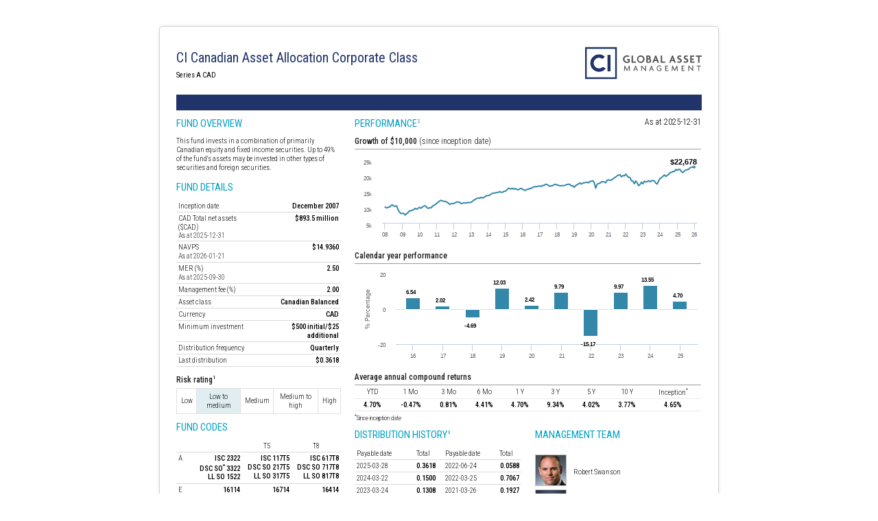

--- FILE ---
content_type: text/html; charset=UTF-8
request_url: https://funds.cifinancial.com/en/create-html-for-pdf.html?series_id=152
body_size: 6665
content:
<!DOCTYPE html>
<html>

    <head>
        <script type="text/javascript" src="/ruxitagentjs_ICA7NVfqrux_10327251022105625.js" data-dtconfig="rid=RID_483593378|rpid=-1555742620|domain=cifinancial.com|reportUrl=/rb_bf91527pun|app=b38045ab6caf229b|cuc=lmxbe0xk|owasp=1|mel=100000|expw=1|featureHash=ICA7NVfqrux|dpvc=1|lastModification=1765201819925|tp=500,50,0|rdnt=1|uxrgce=1|srbbv=2|agentUri=/ruxitagentjs_ICA7NVfqrux_10327251022105625.js"></script><link href="https://fonts.googleapis.com/css?family=BenchNine:300|Roboto+Condensed:300,400,500" rel="stylesheet">
<link href="https://fonts.googleapis.com/css?family=EB+Garamond:400,700&amp;display=swap" rel="stylesheet">
<link href="/css/pdf.css" rel="stylesheet">
<script src="/js/jquery/jquery-1.11.1.min.js"></script>
<script src="/js/jquery/jquery-migrate-1.2.1.min.js"></script>        <meta http-equiv="Content-Type" content="text/html; charset=utf-8"/>
        <title>CI Canadian Asset Allocation Corporate Class A CAD</title>
    </head>
    <body>

                    

<style type="text/css">
    @page{
        width: 900px;
        height:900px;
        prince-shrink-to-fit: auto;
        margin:0 auto;
        padding:0px;

    }

</style>
<div class="book">
    <div class="page">
        <div class="subpage">
            <div class="row">
                
<div class="logo pull-right" style="width:170px; height:54px;">
    <img  alt="CI Global Asset Management" title="CI Global Asset Management" width="170px" height="54px" src="/img/ci_logo_blue_trusted_stacked-en.svg" border="0" align="right">

</div><div class="fundName">
    <h1>CI Canadian Asset Allocation Corporate Class</h1>




            <span class="fund-class" short-label-name="">

                            Series A CAD
            
        </span>

            

</div>
<div style="width:100%;float:left;padding-bottom:10pt;">
</div>
            </div>
            <div class="asof-date"><span>&nbsp;</span></div>
            <!-- left column starts here -->

            <div style="float:left; max-width: 250px;min-height:840px;" class="col-small padding-right-10 ">
                
<h2> Fund overview</h2>
<p class="pdf_overview en">
    This fund invests in a combination of primarily Canadian equity and fixed income securities. Up to 49% of the fund's assets may be invested in other types of securities and foreign securities.
</p>
<h3>
     Fund details 

</h3>
<table class="QF-Left" cellpadding="0" cellspacing="0">

    <thead>
    <tr style="line-height:0px;visibility: hidden;">
        <th>description of element</th><th>element value</th>
    </tr>
    </thead>
    <tbody>


        <tr>
        <td class="QF-title" valign="top">
            Inception date
        </td>
        <td class="QF-data" valign="top">
            December 2007
        </td>
    </tr>
                      <tr>
                      <td class="QF-title" valign="top">
              CAD
                              Total net assets ($CAD)
                            <div
                class="top10-date">   As at 2025-12-31</div>
            </td>
                    <td class="QF-data" valign="top">
            $893.5&nbsp;million
          </td>
        </tr>
              
        <tr>
            <td class="QF-title all-caps" valign="top">
                NAVPS
                                <span class="top10-date" style="text-align:left; ">
                    <br/>
                    As at 2026-01-21
                </span>
                            </td>
            <td class="QF-data" valign="top"><span class="f_codes">
                            $14.9360</span><span class="f_codes"></span>

            </td>
        </tr>
        
    <tr>
        <td class="QF-title all-caps" valign="top">
             MER (%)
                                                <span class="top10-date" style="text-align:left; ">  <br/> As at 2025-09-30</span>                                    </td>
        <td class="QF-data" valign="top">
                            2.50
                    </td>
    </tr>
    

            <tr>
            <td class="QF-title" valign="top">
                Management fee (%)
            </td>
            <td class="QF-data" valign="top">
                2.00
            </td>
        </tr>
                    <tr>
            <td class="QF-title" valign="top">
                Asset class
            </td>
            <td class="QF-data" valign="top">
                Canadian Balanced
            </td>
        </tr>
        <tr>
        <td class="QF-title" valign="top">
            Currency
        </td>
        <td class="QF-data" valign="top">
            CAD
        </td>
    </tr>
            <tr>
            <td class="QF-title" valign="top">
                Minimum investment
            </td>
            <td class="QF-data" valign="top">
                $500 initial/$25 additional
            </td>
        </tr>
    
    
    
    
    
    
                    <tr>
            <td class="QF-title" valign="top">
                Distribution frequency
            </td>
            <td class="QF-data" valign="top">
                Quarterly
            </td>
        </tr>
                <tr>
            <td class="QF-title" valign="top">
                Last distribution
            </td>
            <td class="QF-data" valign="top">
                $0.3618
            </td>
        </tr>
            </tbody>
</table>

                                                                            <h4>Risk rating<sup>1</sup></h4>

                    <div class="risk">

                        <ul>
                                                                                                <li
                                             >
                                        Low
                                    </li>
                                                                    <li
                                                                                            class="risk_pointer"
                                             >
                                        Low to medium
                                    </li>
                                                                    <li
                                             >
                                        Medium
                                    </li>
                                                                    <li
                                             >
                                        Medium to high
                                    </li>
                                                                    <li
                                             >
                                        High
                                    </li>
                                                                                    </ul>

                    </div>
                                                                              <div style="max-height:390px;overflow: hidden;">
    <h3>FUND CODES</h3>
    <table id="pdf_monthly" class="QF-Left" cellpadding="0" cellspacing="0">
      <thead>
      <tr >
        <th class="QF-title-fund-code"></th>
        <th class="QF-data-fund-codes"></th>
                  <th class="QF-title-fund-code">T5</th>
                  <th class="QF-title-fund-code">T8</th>
              </tr>
      </thead>
      <tbody>
              <tr>
          <td class="QF-title-fund-code" valign="top" >
            A
          </td>
          <td class="QF-data-fund-codes" valign="top" >
            ISC 2322<br/> DSC SO<sup>*</sup> 3322<br/> LL SO 1522
          </td>
                      <td class="QF-data-fund-codes" valign="top" >
              ISC 117T5<br/> DSC SO 217T5<br/> LL SO 317T5
            </td>
                      <td class="QF-data-fund-codes" valign="top" >
              ISC 617T8<br/> DSC SO 717T8<br/> LL SO 817T8
            </td>
          
        </tr>
              <tr>
          <td class="QF-title-fund-code" valign="top" >
            E
          </td>
          <td class="QF-data-fund-codes" valign="top" >
            16114
          </td>
                      <td class="QF-data-fund-codes" valign="top" >
              16714
            </td>
                      <td class="QF-data-fund-codes" valign="top" >
              16414
            </td>
          
        </tr>
              <tr>
          <td class="QF-title-fund-code" valign="top" >
            EF
          </td>
          <td class="QF-data-fund-codes" valign="top" >
            15114
          </td>
                      <td class="QF-data-fund-codes" valign="top" >
              15714
            </td>
                      <td class="QF-data-fund-codes" valign="top" >
              15414
            </td>
          
        </tr>
              <tr>
          <td class="QF-title-fund-code" valign="top" >
            F
          </td>
          <td class="QF-data-fund-codes" valign="top" >
            4322
          </td>
                      <td class="QF-data-fund-codes" valign="top" >
              417T5
            </td>
                      <td class="QF-data-fund-codes" valign="top" >
              917T8
            </td>
          
        </tr>
              <tr>
          <td class="QF-title-fund-code" valign="top" >
            I
          </td>
          <td class="QF-data-fund-codes" valign="top" >
            5322
          </td>
                      <td class="QF-data-fund-codes" valign="top" >
              517T5
            </td>
                      <td class="QF-data-fund-codes" valign="top" >
              017T8
            </td>
          
        </tr>
              <tr>
          <td class="QF-title-fund-code" valign="top" >
            O
          </td>
          <td class="QF-data-fund-codes" valign="top" >
            18114
          </td>
                      <td class="QF-data-fund-codes" valign="top" >
              18714
            </td>
                      <td class="QF-data-fund-codes" valign="top" >
              18414
            </td>
          
        </tr>
              <tr>
          <td class="QF-title-fund-code" valign="top" >
            P
          </td>
          <td class="QF-data-fund-codes" valign="top" >
            90004
          </td>
                      <td class="QF-data-fund-codes" valign="top" >
              90504
            </td>
                      <td class="QF-data-fund-codes" valign="top" >
              90804
            </td>
          
        </tr>
            </tbody>
    </table>
  </div>
            <sup>*</sup>No new purchases directly into switch only funds.<br/>

                                                    </div><!-- left column ends here-->

            <!-- right column starts here-->


            <div style="float:left; width: 515px;" class="col-big  padding-left-10">
                                                <h3>
    Performance<sup>2</sup>
          <span class="as-at-date">
        As at 2025-12-31
    </span>
    </h3>
    <h4 class="has-bottom-border">Growth of $10,000  <span style="font-weight: 300; text-transform: lowercase">(Since inception date)</span></h4>
     <img alt="growth of 10k graph"  src="/shared_assets/images/pf_growth_152_en.svg">
                 <h4 class="has-bottom-border ">Calendar year performance</h4>
        <img   alt="annual performance graph" src="/shared_assets/images/pf_annual_152_en.svg">
        
                    <h4 class="has-bottom-border margin-bottom-0">average annual compound returns</h4>
        <table border="0" cellpadding="2" width="100%" class="centerred" id="compoud-table">
            <tbody>
            <tr>
                <th scope="col">YTD</th>
                <th scope="col">1 Mo </th>
                <th scope="col"> 3 Mo</th>
                <th scope="col"> 6 Mo</th>
                <th scope="col">1 Y</th>
                <th scope="col">3 Y</th>
                <th scope="col">5 Y</th>
                <th scope="col">10 Y</th>
                <th scope="col">Inception<sup>*</sup></th>

            </tr>
            <tr>
                <td>4.70%</td>
                <td>-0.47%</td>
                <td>0.81%</td>
                <td>4.41%</td>
                <td>4.70%</td>
                <td>9.34%</td>
                <td>4.02%</td>
                <td>3.77%</td>
                <td>4.65%</td>

            </tr>
            </tbody>
        </table>
    
    <div style="font-size: 7pt"><sup>*</sup>Since inception date</div>

                
                <div class="col-med pull-left padding-right-10">
                                                                                                                                    <h3>Distribution history<sup>3</sup></h3>
    <div style="background: white; ">
                  <table class="QF-Left" cellpadding="0" cellspacing="0"
                 style="width:50%; float:left; margin-bottom: 0; ">
            <thead>
            <tr>
              <th class="QF-title"
                  align="left">Payable date</th>
              <th class="QF-title" align="left">Total</th>
            </tr>
            </thead>
            <tbody>
                          <tr>
                <td class="QF-title" valign="top" style="width:80%;"
                    align="left">2025-03-28</td>
                <td class="QF-data" valign="top" align="left" style="">0.3618</td>
              </tr>
                          <tr>
                <td class="QF-title" valign="top" style="width:80%;"
                    align="left">2024-03-22</td>
                <td class="QF-data" valign="top" align="left" style="">0.1500</td>
              </tr>
                          <tr>
                <td class="QF-title" valign="top" style="width:80%;"
                    align="left">2023-03-24</td>
                <td class="QF-data" valign="top" align="left" style="">0.1308</td>
              </tr>
                          <tr>
                <td class="QF-title" valign="top" style="width:80%;"
                    align="left">2022-12-16</td>
                <td class="QF-data" valign="top" align="left" style="">0.0649</td>
              </tr>
                          <tr>
                <td class="QF-title" valign="top" style="width:80%;"
                    align="left">2022-09-23</td>
                <td class="QF-data" valign="top" align="left" style="">0.0611</td>
              </tr>
                            </tbody>
            </table>
                      <table class="QF-Left" cellpadding="0" cellspacing="0" style="width:50%; float:right; margin-bottom: 0;">
          <thead>
          <tr>
            <th class="QF-title" align="left"
                style="padding-left: 10px">Payable date</th>
            <th class="QF-title" align="left">Total</th>
          </tr>
          </thead>
          <tbody>
                      <tr>
              <td class="QF-title" valign="top" style="width:80%; padding-left:10px"
                  align="left">2022-06-24 </td>
              <td class="QF-data" valign="top" align="left">0.0588</td>
            </tr>
                      <tr>
              <td class="QF-title" valign="top" style="width:80%; padding-left:10px"
                  align="left">2022-03-25 </td>
              <td class="QF-data" valign="top" align="left">0.7067</td>
            </tr>
                      <tr>
              <td class="QF-title" valign="top" style="width:80%; padding-left:10px"
                  align="left">2021-03-26 </td>
              <td class="QF-data" valign="top" align="left">0.1927</td>
            </tr>
                      <tr>
              <td class="QF-title" valign="top" style="width:80%; padding-left:10px"
                  align="left">2020-12-18 </td>
              <td class="QF-data" valign="top" align="left">0.1034</td>
            </tr>
                      <tr>
              <td class="QF-title" valign="top" style="width:80%; padding-left:10px"
                  align="left">2020-09-25 </td>
              <td class="QF-data" valign="top" align="left">0.0966</td>
            </tr>
                          </tbody>
            </table>
            </div>
                                                                <!--Preferred Pricing Table-->
                                                                                                                                    <h3>CI PREFERRED PRICING<sup>4</sup></h3>
    <div style="background: white; ">
        <table class="QF-Left" cellpadding="0" cellspacing="0" style="">
            <thead>
            <tr>
                <th class="QF-title" align="left">Investment amount</th>
                <th class="QF-title" align="right">Combined fee reduction</th>
            </tr>
            </thead>
            <tbody>
                            <tr>
                    <td class="QF-title" valign="top" style="width:80%;" align="left">$100,000 - $500,000</td>
                    <td class="QF-data" valign="top" align="right" style="padding-right: 10px">0.15%</td>
                </tr>
                            <tr>
                    <td class="QF-title" valign="top" style="width:80%;" align="left">$500,000 - $1,000,000</td>
                    <td class="QF-data" valign="top" align="right" style="padding-right: 10px">0.21%</td>
                </tr>
                            <tr>
                    <td class="QF-title" valign="top" style="width:80%;" align="left">$1,000,000 - $2,500,000</td>
                    <td class="QF-data" valign="top" align="right" style="padding-right: 10px">0.30%</td>
                </tr>
                            <tr>
                    <td class="QF-title" valign="top" style="width:80%;" align="left">$2,500,000 - $5,000,000</td>
                    <td class="QF-data" valign="top" align="right" style="padding-right: 10px">0.38%</td>
                </tr>
                            <tr>
                    <td class="QF-title" valign="top" style="width:80%;" align="left">$5,000,000 and above</td>
                    <td class="QF-data" valign="top" align="right" style="padding-right: 10px">0.50%</td>
                </tr>
                        </tbody>
        </table>
    </div>
                                                                <!--Investor Suitability for overflow-->
                                                                                                    </div>
                                                                                    <div class="col-med pull-right padding-left-10">
                            <h3>
        Management team
            </h3>
    <table class="" cellpadding="0" cellspacing="0">
        <thead>
        <tr style="line-height:0px;visibility: hidden;">
            <th>
                First we'll display the Team Company and then the Team members
            </th>
        </tr>

        </thead>
        <tbody>

                                                
                                    <tr>
                    <td>
                                            </td>
                </tr>
                                    <tr>
                        <td style="padding-bottom: 10px;">
                                                    </td>
                    </tr>
                                <tr>
                    <td valign="top" class="QF-manager no-padding-top">
                        <div class="pm-grid">
                                                                                                <div class="pm-manager">
                                                                                    <img class="pm-manager-photo" style="background:url(/webb/shared_assets/images/managerphotos/Robert_Swanson_1554826875_main.jpg) no-repeat">
                                        
                                        <div class="pm-manager-data">
                                            <span> Robert Swanson</span>
                                        </div>
                                    </div>
                                                                                                                                <div class="pm-manager">
                                                                                    <img class="pm-manager-photo" style="background:url(/webb/shared_assets/images/managerphotos/Grant_Connor_1695843168_main.jpg) no-repeat">
                                        
                                        <div class="pm-manager-data">
                                            <span> Grant Connor</span>
                                        </div>
                                    </div>
                                                                                                                                <div class="pm-manager">
                                                                                    <img class="pm-manager-photo" style="background:url(/webb/shared_assets/images/managerphotos/Matthew_Strauss_1695844653_main.jpg) no-repeat">
                                        
                                        <div class="pm-manager-data">
                                            <span> Matthew Strauss</span>
                                        </div>
                                    </div>
                                                                                                                                <div class="pm-manager">
                                                                                    <img class="pm-manager-photo" style="background:url(/webb/shared_assets/images/managerphotos/Bryan_Brown_1695838985_main.jpg) no-repeat">
                                        
                                        <div class="pm-manager-data">
                                            <span> Bryan Brown</span>
                                        </div>
                                    </div>
                                                                                    </div>
                    </td>
                </tr>
                            </tbody>
    </table>
                    </div>
                                <!--Investor Suitability for overflow-->
                                                            </div><!-- right column ends here-->
            <div class="fixed-bottom-section">
                <p class="legal-text"> Note: This page is not complete without disclaimers on the next page. </p>
            </div>
        </div>
    </div>

    <div class="page">
        <div class="subpage">
            <div class="row">
                
<div class="logo pull-right" style="width:170px; height:54px;">
    <img  alt="CI Global Asset Management" title="CI Global Asset Management" width="170px" height="54px" src="/img/ci_logo_blue_trusted_stacked-en.svg" border="0" align="right">

</div><div class="fundName">
    <h1>CI Canadian Asset Allocation Corporate Class</h1>




            <span class="fund-class" short-label-name="">

                            Series A CAD
            
        </span>

            

</div>
<div style="width:100%;float:left;padding-bottom:10pt;">
</div>
            </div>
            <div class="asof-date"><span>&nbsp;</span></div>
                        <div class="row">
                                                                                                                  <div class="h3_pdf">
      Portfolio allocations<sup>5</sup>
        <span class="as-at-date">
        As at 2025-12-31
    </span>
  </div>
<div>

    <div style="width: 254px" class=" pull-left  padding-right-10  " style="display: inline-table;background:white;vertical-align: top;">
  <div class="has-bottom-border h4_pdf">Asset allocation <span class="pull-right">(%)</span></div>
  <ul style="margin-left: 0;" class="top-list">
                  <li style="align-content: start;">

          Canadian Equity
          <span class="pull-right">46.32</span>
        </li>
                        <li style="align-content: start;">

          Canadian Government Bonds
          <span class="pull-right">20.29</span>
        </li>
                        <li style="align-content: start;">

          Canadian Corporate Bonds
          <span class="pull-right">14.49</span>
        </li>
                        <li style="align-content: start;">

          US Equity
          <span class="pull-right">7.00</span>
        </li>
                        <li style="align-content: start;">

          Other
          <span class="pull-right">6.09</span>
        </li>
                        <li style="align-content: start;">

          Foreign Bonds - Funds
          <span class="pull-right">1.83</span>
        </li>
                        <li style="align-content: start;">

          Income Trust Units
          <span class="pull-right">1.39</span>
        </li>
                        <li style="align-content: start;">

          International Equity
          <span class="pull-right">0.94</span>
        </li>
                        <li style="align-content: start;">

          Foreign Corporate Bonds
          <span class="pull-right">0.86</span>
        </li>
                        <li style="align-content: start;">

          Cash and Equivalents
          <span class="pull-right">0.79</span>
        </li>
                                </ul>
</div>
    <div style="width: 254px" class=" pull-left padding-right-10   "
       style="display: inline-table;background:white;vertical-align: top;">
        <div class="has-bottom-border h4_pdf">
              Sector allocation <span class="pull-right">(%)</span>
          </div>
    <ul style="margin-left: 0;" class="top-list">
                        <li>
            Fixed Income

            <span class="pull-right">37.85</span>
          </li>
                                <li>
            Financial Services

            <span class="pull-right">21.59</span>
          </li>
                                <li>
            Technology

            <span class="pull-right">6.99</span>
          </li>
                                <li>
            Other

            <span class="pull-right">5.97</span>
          </li>
                                <li>
            Mutual Fund

            <span class="pull-right">5.50</span>
          </li>
                                <li>
            Basic Materials

            <span class="pull-right">5.41</span>
          </li>
                                <li>
            Consumer Services

            <span class="pull-right">5.37</span>
          </li>
                                <li>
            Energy

            <span class="pull-right">4.17</span>
          </li>
                                <li>
            Real Estate

            <span class="pull-right">3.63</span>
          </li>
                                <li>
            Industrial Goods

            <span class="pull-right">3.52</span>
          </li>
                                              </ul>
      </div>
    <!--// Geographic //-->
  <div style="width: 254px" class=" pull-left  "
       style="display: inline-table;background:white;vertical-align: top;">
    <div class="has-bottom-border h4_pdf">
              Geographic allocation<span class="pull-right">(%)</span>
          </div>

    <ul style="margin-left: 0;" class="top-list ">
                        <li>
            Canada
            <span class="pull-right">82.44</span>
          </li>
                                <li>
            United States
            <span class="pull-right">7.55</span>
          </li>
                                <li>
            Multi-National
            <span class="pull-right">7.33</span>
          </li>
                                <li>
            Bermuda
            <span class="pull-right">1.39</span>
          </li>
                                <li>
            Japan
            <span class="pull-right">0.34</span>
          </li>
                                <li>
            Other
            <span class="pull-right">0.32</span>
          </li>
                                <li>
            Italy
            <span class="pull-right">0.31</span>
          </li>
                                <li>
            France
            <span class="pull-right">0.29</span>
          </li>
                                <li>
            Germany
            <span class="pull-right">0.02</span>
          </li>
                                <li>
            Luxembourg
            <span class="pull-right">0.01</span>
          </li>
                                          
    </ul>
  </div>
  </div>
                            </div>
                                                                      
            <div class="row">
                              

        <table cellspacing="0" cellpadding="0" class="holdings" >
            <thead>
            <tr >
                <th width="50%" class="has-bottom-border" align="left">     <div class="h3_pdf" style="margin-bottom: 10px;">
                        Underlying fund allocations
                   <br/>
                    </div>
                </th>
                <th width="33%" class="has-bottom-border" align="left" valign="bottom">Sector</th>
                <th width="33%" class="has-bottom-border" align="left" valign="bottom">(%)</th>
            </tr>
            </thead>
            <tbody>
                            <tr >

                    <td width="50%" align="left"> 1.  CI Canadian Bond Fund Series I</td>
                    <td width="33%" align="left">Fixed Income</td>
                    <td width="33%" align="left"> 33.62% </td>
                </tr>

                            <tr >

                    <td width="50%" align="left"> 2.  Ci Private Market Growth Fund (Series I</td>
                    <td width="33%" align="left">Mutual Fund</td>
                    <td width="33%" align="left"> 5.50% </td>
                </tr>

                            <tr >

                    <td width="50%" align="left"> 3.  Agnico Eagle Mines Ltd</td>
                    <td width="33%" align="left">Gold and Precious Metals</td>
                    <td width="33%" align="left"> 3.25% </td>
                </tr>

                            <tr >

                    <td width="50%" align="left"> 4.  CI Canadian Long-Term Bond Pool Class I</td>
                    <td width="33%" align="left">Fixed Income</td>
                    <td width="33%" align="left"> 3.22% </td>
                </tr>

                            <tr >

                    <td width="50%" align="left"> 5.  Royal Bank of Canada</td>
                    <td width="33%" align="left">Banking</td>
                    <td width="33%" align="left"> 2.92% </td>
                </tr>

                            <tr >

                    <td width="50%" align="left"> 6.  Brookfield Corp Cl A</td>
                    <td width="33%" align="left">Asset Management</td>
                    <td width="33%" align="left"> 2.86% </td>
                </tr>

                            <tr >

                    <td width="50%" align="left"> 7.  Fairfax Financial Holdings Ltd</td>
                    <td width="33%" align="left">Insurance</td>
                    <td width="33%" align="left"> 2.73% </td>
                </tr>

                            <tr >

                    <td width="50%" align="left"> 8.  Manulife Financial Corp</td>
                    <td width="33%" align="left">Insurance</td>
                    <td width="33%" align="left"> 2.62% </td>
                </tr>

                            <tr >

                    <td width="50%" align="left"> 9.  Shopify Inc Cl A</td>
                    <td width="33%" align="left">Information Technology</td>
                    <td width="33%" align="left"> 2.42% </td>
                </tr>

                            <tr >

                    <td width="50%" align="left"> 10.  Intact Financial Corp</td>
                    <td width="33%" align="left">Insurance</td>
                    <td width="33%" align="left"> 2.41% </td>
                </tr>

                            <tr >

                    <td width="50%" align="left"> 11.  Element Fleet Management Corp</td>
                    <td width="33%" align="left">Banking</td>
                    <td width="33%" align="left"> 2.06% </td>
                </tr>

                            <tr >

                    <td width="50%" align="left"> 12.  Loblaw Cos Ltd</td>
                    <td width="33%" align="left">Retail</td>
                    <td width="33%" align="left"> 2.02% </td>
                </tr>

                            <tr >

                    <td width="50%" align="left"> 13.  WSP Global Inc</td>
                    <td width="33%" align="left">Construction</td>
                    <td width="33%" align="left"> 1.86% </td>
                </tr>

                            <tr >

                    <td width="50%" align="left"> 14.  Ci Private Markets Income Fund (Series I)</td>
                    <td width="33%" align="left">Fixed Income</td>
                    <td width="33%" align="left"> 1.83% </td>
                </tr>

                            <tr >

                    <td width="50%" align="left"> 15.  Sun Life Financial Inc</td>
                    <td width="33%" align="left">Insurance</td>
                    <td width="33%" align="left"> 1.62% </td>
                </tr>

                        </tbody>
        </table>

                                            

        <table cellspacing="0" cellpadding="0" class="holdings" >
            <thead>
            <tr >
                <th width="50%" class="has-bottom-border" align="left">     <div class="h3_pdf" style="margin-bottom: 10px;">
                        Top holdings<sup>6</sup>
                   <br/>
                    </div>
                </th>
                <th width="33%" class="has-bottom-border" align="left" valign="bottom">Sector</th>
                <th width="33%" class="has-bottom-border" align="left" valign="bottom">(%)</th>
            </tr>
            </thead>
            <tbody>
                            <tr >

                    <td width="50%" align="left"> 1.  Ci Private Market Growth Fund (Series I</td>
                    <td width="33%" align="left">Other</td>
                    <td width="33%" align="left"> 5.50% </td>
                </tr>

                            <tr >

                    <td width="50%" align="left"> 2.  Agnico Eagle Mines Ltd</td>
                    <td width="33%" align="left">Gold and Precious Metals</td>
                    <td width="33%" align="left"> 3.25% </td>
                </tr>

                            <tr >

                    <td width="50%" align="left"> 3.  Royal Bank of Canada</td>
                    <td width="33%" align="left">Banking</td>
                    <td width="33%" align="left"> 2.92% </td>
                </tr>

                            <tr >

                    <td width="50%" align="left"> 4.  Brookfield Corp Cl A</td>
                    <td width="33%" align="left">Asset Management</td>
                    <td width="33%" align="left"> 2.86% </td>
                </tr>

                            <tr >

                    <td width="50%" align="left"> 5.  Fairfax Financial Holdings Ltd</td>
                    <td width="33%" align="left">Insurance</td>
                    <td width="33%" align="left"> 2.73% </td>
                </tr>

                            <tr >

                    <td width="50%" align="left"> 6.  Manulife Financial Corp</td>
                    <td width="33%" align="left">Insurance</td>
                    <td width="33%" align="left"> 2.62% </td>
                </tr>

                            <tr >

                    <td width="50%" align="left"> 7.  Shopify Inc Cl A</td>
                    <td width="33%" align="left">Information Technology</td>
                    <td width="33%" align="left"> 2.42% </td>
                </tr>

                            <tr >

                    <td width="50%" align="left"> 8.  Intact Financial Corp</td>
                    <td width="33%" align="left">Insurance</td>
                    <td width="33%" align="left"> 2.41% </td>
                </tr>

                            <tr >

                    <td width="50%" align="left"> 9.  Element Fleet Management Corp</td>
                    <td width="33%" align="left">Banking</td>
                    <td width="33%" align="left"> 2.06% </td>
                </tr>

                            <tr >

                    <td width="50%" align="left"> 10.  Loblaw Cos Ltd</td>
                    <td width="33%" align="left">Retail</td>
                    <td width="33%" align="left"> 2.02% </td>
                </tr>

                            <tr >

                    <td width="50%" align="left"> 11.  WSP Global Inc</td>
                    <td width="33%" align="left">Construction</td>
                    <td width="33%" align="left"> 1.86% </td>
                </tr>

                            <tr >

                    <td width="50%" align="left"> 12.  Ci Private Markets Income Fund (Series I)</td>
                    <td width="33%" align="left">Other</td>
                    <td width="33%" align="left"> 1.83% </td>
                </tr>

                            <tr >

                    <td width="50%" align="left"> 13.  Sun Life Financial Inc</td>
                    <td width="33%" align="left">Insurance</td>
                    <td width="33%" align="left"> 1.62% </td>
                </tr>

                            <tr >

                    <td width="50%" align="left"> 14.  Toromont Industries Ltd</td>
                    <td width="33%" align="left">Manufacturing</td>
                    <td width="33%" align="left"> 1.50% </td>
                </tr>

                            <tr >

                    <td width="50%" align="left"> 15.  Dollarama Inc</td>
                    <td width="33%" align="left">Retail</td>
                    <td width="33%" align="left"> 1.49% </td>
                </tr>

                        </tbody>
        </table>
                          </div>
                      <div class="row">
                                            </div>
            <div class="fixed-bottom-section">
                <p class="legal-text"> Note: This page is not complete without disclaimers on the next page. </p>
            </div>
        </div>
    </div>

    
    
    <div class="page">
        <div class="subpage">
            <div class="">
    <div class="promotional-lead">
    <!--monthly.pdf.common.top.disclaimer-->Over 35,000 financial advisors have chosen CI Global Asset Management as a partner. We believe that Canadians have the best opportunity for investments success by using the services of a professional financial advisor. <span>Learn more at ci.com.</span>
  </div>
        <p class="legal-text ">
                            </p>
          <p class="legal-text "><sup>1</sup>
        <!--monthly.pdf.mf.risk.disclaimer-->The risk level of a fund has been determined in accordance with a standardized risk classification methodology in National Instrument 81-102, that is based on the fund’s historical volatility as measured by the 10-year standard deviation of the fund’s returns. Where a fund has offered securities to the public for less than 10 years, the standardized methodology requires that the standard deviation of a reference mutual fund or index that reasonably approximates the fund’s standard deviation be used to determine the fund’s risk rating. Please note that historical performance may not be indicative of future returns and a fund’s historical volatility may not be indicative of future volatility.
      </p>
        <p class="legal-text "><sup>2</sup>
            <!--monthly.pdf.mf.perf.disclaimer-->Commissions, trailing commissions, management fees and expenses all may be associated with mutual fund investments. Please read the prospectus before investing.  The indicated rates of return are the historical annual compounded total returns net of fees and expenses payable by the fund (except for figures of one year or less, which are simple total returns) including changes in security value and reinvestment of all dividends/distributions and do not take into account sales, redemption, distribution or optional charges or income taxes payable by any securityholder that would have reduced returns.  Mutual funds are not guaranteed, their values change frequently, and past performance may not be repeated.
        </p>
  
      <p class="legal-text" ><sup>3</sup>
      <!--monthly.pdf.mf.common.distribution.disclaimer-->Please refer to the fund’s simplified prospectus for distribution information.
    </p>
  
      <p class="legal-text" ><sup>4</sup>
      <!--monthly.pdf.mf.common.managementfee.disclaimer-->CI Preferred Pricing fee reductions apply to management and administration fees and start at $100,000.
    </p>
          <p class="legal-text  padding-top-5"><sup>6</sup>

      <!--monthly.pdf.holdings.disclaimer-->The portfolio holdings are subject to change without notice and may only represent a small percentage of portfolio holdings. They are not recommendations to buy or sell any particular security.

    </p>
    <p class="legal-text  padding-top-5">
    <!--monthly.pdf.mf.common.disclaimer.1-->The contents are not to be used or construed as investment advice or as an endorsement or recommendation of any entity of security discussed.
  </p>
  <p class="legal-text  padding-top-5">
    <!--monthly.pdf.mf.common.disclaimer.3-->Certain statements contained in this communication are based in whole or in part on information provided by third parties and CI has taken reasonable steps to ensure their accuracy.
  </p>
  <p class="legal-text  padding-top-5">
    <!--monthly.pdf.mf.common.disclaimer.4-->The rates of return are used only to illustrate the effects of the compound growth rate and are not intended to reflect future values or returns on investment in an investment fund.
  </p>
  <p class="legal-text  padding-top-5">
    <!--disclaimer.fund_page.common.growth10k-->The “Growth of $10,000 invested” chart shows the final value of a hypothetical $10,000 investment in securities in this class/series of the fund as at the end of the investment period indicated and is not intended to reflect future values or returns on investment in such securities.
  </p>
  <p class="legal-text  padding-top-5">
    <!--monthly.pdf.mf.common.disclaimer.6-->Management Expense Ratio (“MER”) represents the trailing 12-month management expense ratio, which reflects the cost of running the fund, inclusive of applicable taxes including HST, GST and QST (excluding commissions and other portfolio transaction costs) as a percentage of daily average net asset value the period, including the fund’s proportionate share of any underlying fund(s) expenses, if applicable. The MER is reported in each fund’s Management Report of Fund Performance (“MRFP”). MRFPs can be found within the Documents tab on ci.com.
  </p>
    <p class="legal-text  padding-top-5">
          <!--monthly.pdf.mf.common.disclaimer.2-->CI Global Asset Management is a registered business name of CI Investments Inc. </br></br>
©CI Investments Inc. 2026.  All rights reserved.
      </p>

  <p class="legal-text  padding-top-5">
      </p>
  <p class="legal-text  padding-top-5">
          Published January 2026
      </p>

</div>
        </div>
    </div>
</div>
            </body>

</html>


--- FILE ---
content_type: text/css
request_url: https://funds.cifinancial.com/css/pdf.css
body_size: 2522
content:
body {
  width: 100%;
  height: 100%;
  margin: 0;
  padding: 0;
  background-color: #fff;
  font: 8pt "Roboto Condensed", "Open Sans", Arial, sans-serif;
  font-weight: 300;
  font-stretch: normal;
}
.letter-logos{
  margin-bottom: 40px;
}
.letter-heading{
  margin-bottom: 60px!important;
}
#letters p,#letters .table-div{

  font: 12pt "EB Garamond" ,serif ;
margin-bottom:15px;
  margin-left:40px;
  margin-right:40px;
}
.letter-ul{
  font: 12pt "EB Garamond" ,serif ;
  padding-left:40px;
  margin-right:40px;
  width: 100%;
  float:left;
  margin-top: 0px;

}



* {
  box-sizing: border-box;
  -moz-box-sizing: border-box;
}

h1, h3, h4, h5,.h3_pdf,.h4_pdf {
  margin: 0 0 4pt 0;
}

h1 {
  font-size: 15pt;
  color: #213469;
  font-weight: normal;
  margin: 0 0 7pt 0;
  line-height: 1.1;
}

h3,h2,.h3_pdf {
  font-weight: 400;
  font-size: 11pt;
  color: #213469;
  text-transform: uppercase;
  color: #009fc2;
  margin-top: 10px;
  width: 100%;
  float:left;
}
h3,h2{
  margin-bottom: 10px;
}
h4,.h4_pdf {
  font-weight: 500;
  font-size: 9pt;
  color: #202020;
  margin-top: 5px;
}

h4::first-letter,.h4_pdf::first-letter {
  text-transform: uppercase;
}

h5 {
  font-weight: normal;
  font-size: 8pt;
}

p {
  font-size: 8pt;
  margin: 3px 0;
}

sup {
  font-size: 6pt;
}


table {
  width: 100%;
  margin: 0 0 8pt 0;
  font-size: 8pt;
  border-collapse: collapse;
  /*font-family: Arial, Helvetica, sans-serif;*/
}

/* ----------Helpers------------*/
.has-top-border {
  border-top: 1px solid #9c9c9c;
  padding: 4px 0 0 0;
}

.has-bottom-border {
  border-bottom: 1px solid #9c9c9c;
  padding: 0 0 4px 0;
}

.centerred {
  text-align: center !important;
}

.no-padding-top {
  padding-top: 0 !important;
}

.margin-bottom-0 {
  margin-bottom: 0;
}

.pull-right {
  float: right;
}

.pull-left {
  float: left;
}

.col-small {
  width: 33%;

}

.col-med {
  width: 50% !important;
}

.col-big {
  width: 67%;

}

.padding-right-10 {
  padding-right: 10px;
}

.padding-left-10 {
  padding-left: 10px !important;
}

.padding-top-5 {
  padding-top: 5px;
}

.top10-date {
  font-size: 7.5pt;
  color: #202020;
  text-transform: none;
}

.text-align-left{
  text-align: left !important;
}

/* ----------End helpers------------*/
.page {
  width: 8.5in;
  min-height: 11in;
  padding: 18pt;
  margin: 10mm auto;
  border: 1px #D3D3D3 solid;
  border-radius: 5px;
  background: white;
  box-shadow: 0 0 5px rgba(0, 0, 0, 0.1);
}

.subpage {
  /*border: 1px red solid;*/
  height: 10.5in;
  position: relative;
  /*display: table;*/
}

.left, .right {
  margin: 0;
  width: 373px;
  float: left;
}

.right {
  margin-left: 13pt;
}

.fundName {
  float: left;
  font-weight: normal;
  line-height: 100%;
  margin: 8px 0 10px 0;
  text-align: left;
}

.asof-date {
  background: #213469;
  color: white;
  padding: 5px 10px;
  text-transform: uppercase;
}

.row {
  margin-left: 0pt;
  margin-right: 0pt;
  padding-top: 2pt;
  display: block;
  overflow: hidden;
}

.row:before, .row:after {
  content: " ";
  display: table;
}

.row:after {
  clear: both;
}

.QF-title {
  font-weight: bold;
  width: 50%;
  padding: 2pt;
  border-bottom: 1px solid #DADADA;
}

.QF-title-fund-code {
  font-weight: bold;
  text-transform: capitalize;
  width: 41px;
  padding: 2pt;
  border-bottom: 1px solid #DADADA;
}

.QF-data {
  text-align: right;
  padding: 2pt;
  border-bottom: 1px solid #DADADA;
}

.QF-data-fund-codes {
  text-align: right;
  padding: 2pt;
  border-bottom: 1px solid #DADADA;
  width: 180px;
}

.QF-manager {
  text-align: left;
  /*border-bottom: 1px solid #DADADA;*/
  padding: 4pt 0 4pt 0;
  width: 50%;
}

/*	.QF-manager img{

		width:100%; padding-right:10px;

	}*/
.risk {
  display: table;
  max-width: 100%;
  margin-top: 5px;
}

.risk ul {
  margin: 0;
  padding: 0;
  width: 100%;
  display: block;
  position: relative;
  margin-bottom: 8pt;
  display: table-row;
}

.risk ul li {
  padding: 4pt 4pt;
  display: inline-block;
  font-size: 8pt;
  vertical-align: top;
  background-color: #FFF;
  margin: 0 -3px -1px;
  border: 1px solid #E0E0E0;
  display: table-cell;
  text-align: center;
  border-right: none;
  vertical-align: middle;
}

.risk ul li:last-child {
  border-right: 1px solid #E0E0E0;
}

.risk .risk_pointer {
  background-color: #e1eef1;
  /*			color: #FFF;
*/
}

.risk__elem {
  outline: 0px solid #c00;
  float: left;
  width: 20%;
  padding-left: 5px;
  -webkit-box-sizing: border-box;
  -moz-box-sizing: border-box;
  box-sizing: border-box;
}

ul.top-list {
  padding-left: 0;
  padding-bottom: 5pt;
  margin-top: 0;
  margin-bottom: 0;
  list-style: none;
}

ol.top-list {
  padding-left: 20pt;
  margin-top: 0;
  margin-bottom: 0;
}

.top-list li {
  font-size: 8pt;
  padding-top: 2px;
  padding-bottom: 2px;
  border-bottom: 1px dotted #DADADA;
  line-height: 100%;
}

.top-list-footer {
  display: block;
  font-size: 8pt;
  border-top: 2px solid #7EA52E;
  border-bottom: 2px solid #7EA52E;
  background: #E8F2DA;
  padding: 3pt;
  margin: -1pt 0 8pt 0;
}

.progress {
  height: 14pt;
  margin-top: 5px;
  overflow: hidden;
  background-color: #f7f7f7;
  /*border: 1px solid #E2E2E2;*/
  margin: -1pt 0 8pt 0;
}

.progress .percent {
  font-size: 8pt;
  margin: 2px 10px 5px 0;
  float: right;
  clear: both;
  right: 0;
  font-weight: bold;
}

.progress .bar {
  float: left;
  width: 0;
  height: 100%;
  color: #FFF;
  text-align: center;
}

.progress .bar .caption {
  font-size: 8pt;
  margin: 1pt 0 2pt 5pt;
  float: left;
  min-width: 216pt;
  color: #000;
  text-align: left;
  font-weight: normal;
}

ul.scale {
  width: 100%;
  text-align: center;
  margin: 0 auto;
  padding: 0;
  border-top: 1px solid #7EA52E;
  margin: 0 0 8pt 0;
  font-size: 8pt;
}

li.bar_scale {
  list-style: none;
  display: inline-block;
  text-align: center;
  margin: 0;
  padding: 0;
  width: 14.9%;
}

.fixed-bottom-section {
  position: absolute;
  bottom: -5pt;
}

.promotional-lead {
  color: #213469;
  text-align: center;
  font-weight: 500;
  font-size: 9pt;
  background: #e9f8fd;
  padding: 0 15px 0px 15px;
}

.promotional-lead span {
  color: #009fc2;
}

.legal-text {
  font-size: 11pt;
  color: #666;
  text-align: justify;
  line-height: 100%;
  font-weight: 300;
  font-family: "BenchNine", "Roboto Condensed", sans-serif;
}

.page-number {
  display: none;
}

#compoud-table td, #compoud-table th {
  border-bottom: 1px solid #eaeaea;
}

.pm-group {
  border-top: 1px solid #ccc;
  padding-top: 25px;
  padding-bottom: 25px;
}

.pm-group:first-child {
  border: none;
  padding-top: 25px;
}

.pm-group:last-child {
  padding-bottom: 0;
}

.pm-logo {
  max-width: 250px;
  margin-bottom: 25px;
}

.pm-logo img {
  height: auto;
  width: auto;
}

.pm-manager {
  display: table;
}

.pm-grid {
  display: table;
}

.pm-manager-photo {
  width: 46px;
  display: table-cell;
  height: 46px;
  background-size: cover !important;
  margin-right: 10px;
  margin-bottom: 5px;
  float: left;
}

.pm-manager-icon {
  width: 46px;
  height: 46px;
  display: table-cell;
  background: #f5f5f5;
  color: #b1d1d8;
  overflow: hidden;
  margin-right: 10px;
  margin-bottom: 5px;
  float: left;
}

.pm-manager-data {
  display: table-cell;
  vertical-align: middle;
  width: 188px;
}

.holdings td {
  padding-top: 2px;
  padding-bottom: 2px;
  border-bottom: 1px dotted #DADADA;
  line-height: 100%;
}

th.has-bottom-border {
  font-weight: 500;
}

.as-at-date {
  float: right;
  font-size: 12px;
  text-transform: none;
  color: #000;
  vertical-align: bottom;
  font-weight: 100;
}

/*Monthly*/
h4 {
  margin-bottom: 0;
}

#pdf_monthly .pdf_header {
  background: #213469;
  color: white;
  padding: 10px 10px 0;
}

.fundName {
  width: 65%;
}

#pdf_monthly h1 {
  color: white;
}

#pdf_monthly .asof-date {
  background: #009fc2;
  color: white;
}

#pdf_monthly .has-bottom-border {
  border-color: #f8971d;
}

#pdf_monthly .pdf_body {
  display: table;
  width: 100%;
  float: none;
}

#pdf_monthly .col-small {
  background: #eff3f6;
  display: table-cell;
  float: none;
  padding-left: 10px;
}

#pdf_monthly .col-big {
  display: table-cell;
  float: none;
}

#pdf_monthly .risk {
  width: 100%;
}

#pdf_monthly .risk ul {
  width: 100%;
}

#pdf_monthly .risk ul li {
  width: 20%;
  display: table-cell;
  border: none;
  padding: 0;
  vertical-align: bottom;
  background: transparent;
}

#pdf_monthly .risk ul.segs li {
  width: 17%;
}

/*All funds risk bar*/
#pdf_monthly .risk ul li .risk_level_meter {
  height: 25px;
  padding-top: 5px;
}

#pdf_monthly .risk ul li .risk_level_text {
  font-weight: 500;
  font-size: 7pt;
}

#pdf_monthly .risk ul li:nth-child(1) .risk_level_meter {
  background: #e3e4ec;
}

#pdf_monthly .risk ul li:nth-child(2) .risk_level_meter {
  background: #afb5c6;
}

#pdf_monthly .risk ul li:nth-child(3) .risk_level_meter {
  background: #7d88a3;
}

#pdf_monthly .risk ul li:nth-child(4) .risk_level_meter {
  background: #4b5e81;
}

#pdf_monthly .risk ul li:nth-child(5) .risk_level_meter {
  background: #152b51;
}

#pdf_monthly .risk ul li:nth-child(6) .risk_level_meter {
  background: #222222;
}

/*All funds risk bar text */
#pdf_monthly .risk ul li:nth-child(2) .risk_level_text {
  display: none;
}

#pdf_monthly .risk ul li:nth-child(4) .risk_level_text {
  display: none;
}

#pdf_monthly .risk ul.segs li:nth-child(1) .risk_level_meter {
  background: #e3e4ec;
}

#pdf_monthly .risk ul.segs li:nth-child(2) .risk_level_meter {
  background: #afb5c6;
}

#pdf_monthly .risk ul.segs li:nth-child(3) .risk_level_meter {
  background: #7d88a3;
}

#pdf_monthly .risk ul.segs li:nth-child(4) .risk_level_meter {
  background: #4b5e81;
}

#pdf_monthly .risk ul.segs li:nth-child(5) .risk_level_meter {
  background: #294575;
}

#pdf_monthly .risk ul.segs li:nth-child(6) .risk_level_meter {
  background: #222222;
}

/*Seg funds risk bar text*/
#pdf_monthly .risk ul.segs li:nth-child(1) .risk_level_text {
  display: block;
}

#pdf_monthly .risk ul.segs li:nth-child(2) .risk_level_text {
  display: none;
}

#pdf_monthly .risk ul.segs li:nth-child(3) .risk_level_text {
  display: block;
}

#pdf_monthly .risk ul.segs li:nth-child(4) .risk_level_text {
  display: none;
}

#pdf_monthly .risk ul.segs li:nth-child(5) .risk_level_text {
  display: block;
}

#pdf_monthly .promotional-lead {
  background: #f6f6f5;
}

#pdf_monthly .promotional-lead span {
  color: #f8971d;
}

#pdf_monthly .risk_pointer {
  width: 15px;
  height: 15px;
  background: #f8971d;
  border: 2px solid white;
  border-radius: 50%;
  display: inline-block;
}

.top-list li span {
  font-weight: 500;
}

.top-list {
  padding-bottom: 0;
}

.top10-date {
  font-weight: 300;
}

.holdings td:last-child, .holdings th:last-child {
  font-weight: 500;
  text-align: right;
}

.holdings th {
  font-size: 12px;
}

#compoud-table {
  margin-bottom: 2px;
}

#compoud-table th {
  font-weight: 300;
}

#compoud-table td {
  font-weight: 500;
}

#pdf_monthly #compoud-table td {
  background: #e3edf2;
}

#pdf_monthly .QF-Left {
  background: white;
}

.QF-title, #pdf_monthly .QF-title-fund-code {
  font-weight: 300;
}

.QF-data, #pdf_monthly .QF-data-fund-codes {
  font-weight: 500;
}

.fixed-bottom-section {
  background: white;
  padding-top: 10px;
}

/*charts*/
#pdf_monthly .highcharts-background {
  fill: #fbfbfa;
  padding-top: 10px;
}

#pdf_monthly .pm-group {
  border-top: 1px solid #ccc;
  padding-top: 25px;
  padding-bottom: 25px;
}

#pdf_monthly .pm-group:first-child {
  border: none;
  padding-top: 25px;
}

#pdf_monthly .pm-grid {
  width: 100%;
}

#pdf_monthly .pm-group:last-child {
  padding-bottom: 0;
}

#pdf_monthly .pm-logo {
  max-width: 250px;
  margin-bottom: 25px;
}

#pdf_monthly .pm-logo img {
  height: auto;
  width: auto;
}

#pdf_monthly .pm-manager {
  display: table;
  width: 49%;
  float: left;
}

#pdf_monthly .pm-grid {
  display: table;
}

#pdf_monthly .pm-manager-photo {
  width: 56px;
  display: block;
  height: 56px;
  background-size: cover !important;
  margin-right: 10px;
  margin-bottom: 5px;
  float: none;
}

#pdf_monthly .pm-manager-icon {
  width: 56px;
  height: 56px;
  display: block;
  background: #d8e3eb;
  color: #b1d1d8;
  overflow: hidden;
  margin-right: 10px;
  margin-bottom: 5px;
  float: none;
}

#pdf_monthly .pm-manager-data {
  display: block;
  width: auto;
  margin-bottom: 10px;
}

@page {
  size: letter;
  margin: 0;
}

@media print {
  html, body {
    width: 8.5in;
    max-height: 11in;
    margin: 0px 0px 0px 0px;
    color-adjust: exact;
    -webkit-print-color-adjust: exact;
  }
  .page {
    display: block;
    margin: 0 auto !important;
    border: initial;
    border-radius: 0;
    width: 8.5in;
    height: 11in;
    min-height: initial;
    box-shadow: initial;
    background: initial;
    page-break-after: always;
  }
}


--- FILE ---
content_type: image/svg+xml
request_url: https://funds.cifinancial.com/shared_assets/images/pf_annual_152_en.svg
body_size: 1132
content:
<svg version="1.1" style="font-family:&quot;Lucida Grande&quot;, &quot;Lucida Sans Unicode&quot;, Arial, Helvetica, sans-serif;font-size:12px;" xmlns="http://www.w3.org/2000/svg" width="510" height="150"><desc>Created with Highcharts 4.1.8</desc><defs><clipPath id="highcharts-1"><rect x="0" y="0" width="440" height="102"></rect></clipPath></defs><rect x="0" y="0" width="510" height="150" strokeWidth="0" fill="#FFFFFF" class=" highcharts-background"></rect><path fill="none" d="M 60 66.5 L 500 66.5" stroke="#ddd" stroke-width="1"></path><g class="highcharts-grid" zIndex="1"></g><g class="highcharts-grid" zIndex="1"></g><g class="highcharts-axis" zIndex="2"><path fill="none" d="M 84.5 117 L 84.5 127" stroke="#C0D0E0" stroke-width="1" opacity="1"></path><path fill="none" d="M 128.5 117 L 128.5 127" stroke="#C0D0E0" stroke-width="1" opacity="1"></path><path fill="none" d="M 171.5 117 L 171.5 127" stroke="#C0D0E0" stroke-width="1" opacity="1"></path><path fill="none" d="M 214.5 117 L 214.5 127" stroke="#C0D0E0" stroke-width="1" opacity="1"></path><path fill="none" d="M 257.5 117 L 257.5 127" stroke="#C0D0E0" stroke-width="1" opacity="1"></path><path fill="none" d="M 301.5 117 L 301.5 127" stroke="#C0D0E0" stroke-width="1" opacity="1"></path><path fill="none" d="M 344.5 117 L 344.5 127" stroke="#C0D0E0" stroke-width="1" opacity="1"></path><path fill="none" d="M 387.5 117 L 387.5 127" stroke="#C0D0E0" stroke-width="1" opacity="1"></path><path fill="none" d="M 430.5 117 L 430.5 127" stroke="#C0D0E0" stroke-width="1" opacity="1"></path><path fill="none" d="M 474.5 117 L 474.5 127" stroke="#C0D0E0" stroke-width="1" opacity="1"></path><path fill="none" d="M 60 117.5 L 500 117.5" stroke="#C0D0E0" stroke-width="1" zIndex="7" visibility="visible"></path></g><g class="highcharts-axis" zIndex="2"><text x="21.96875" zIndex="7" text-anchor="middle" transform="translate(0,0) rotate(270 21.96875 66)" class=" highcharts-yaxis-title" style="color:#707070;font-size:9;fill:#707070;" visibility="visible" y="66"><tspan>% Percentage</tspan></text></g><g class="highcharts-series-group" zIndex="3"><g class="highcharts-series highcharts-tracker" visibility="visible" zIndex="0.1" transform="translate(60,15) scale(1 1)" style="" clip-path="url(#highcharts-1)"><rect x="14.5" y="34.5" width="21" height="17" stroke="#FFFFFF" stroke-width="1" fill="#3388a9" rx="0" ry="0"></rect><rect x="57.5" y="46.5" width="21" height="5" stroke="#FFFFFF" stroke-width="1" fill="#3388a9" rx="0" ry="0"></rect><rect x="101.5" y="51.5" width="21" height="12" stroke="#FFFFFF" stroke-width="1" fill="#3388a9" rx="0" ry="0"></rect><rect x="144.5" y="20.5" width="21" height="31" stroke="#FFFFFF" stroke-width="1" fill="#3388a9" rx="0" ry="0"></rect><rect x="187.5" y="45.5" width="21" height="6" stroke="#FFFFFF" stroke-width="1" fill="#3388a9" rx="0" ry="0"></rect><rect x="230.5" y="26.5" width="21" height="25" stroke="#FFFFFF" stroke-width="1" fill="#3388a9" rx="0" ry="0"></rect><rect x="273.5" y="51.5" width="21" height="39" stroke="#FFFFFF" stroke-width="1" fill="#3388a9" rx="0" ry="0"></rect><rect x="317.5" y="26.5" width="21" height="25" stroke="#FFFFFF" stroke-width="1" fill="#3388a9" rx="0" ry="0"></rect><rect x="360.5" y="16.5" width="21" height="35" stroke="#FFFFFF" stroke-width="1" fill="#3388a9" rx="0" ry="0"></rect><rect x="403.5" y="39.5" width="21" height="12" stroke="#FFFFFF" stroke-width="1" fill="#3388a9" rx="0" ry="0"></rect></g><g class="highcharts-markers" visibility="visible" zIndex="0.1" transform="translate(60,15) scale(1 1)" clip-path="none"></g></g><text x="255" text-anchor="middle" class="highcharts-title" zIndex="4" style="color:#333333;font-size:18px;fill:#333333;width:446px;" y="24"></text><g class="highcharts-data-labels highcharts-tracker" visibility="visible" zIndex="6" transform="translate(60,15) scale(1 1)" opacity="1" style=""><g zIndex="1" style="" transform="translate(10,15)"><text x="5" zIndex="1" style="font-size: 8px; font-weight: bold; color: rgb(0, 0, 0); fill: #000000; text-shadow: rgb(255, 255, 255) 0px 0px 6px, rgb(255, 255, 255) 0px 0px 3px; text-rendering: geometricprecision;" y="14"><tspan>6.54</tspan></text></g><g zIndex="1" style="" transform="translate(53,27)"><text x="5" zIndex="1" style="font-size: 8px; font-weight: bold; color: rgb(0, 0, 0); fill: #000000; text-shadow: rgb(255, 255, 255) 0px 0px 6px, rgb(255, 255, 255) 0px 0px 3px; text-rendering: geometricprecision;" y="14"><tspan>2.02</tspan></text></g><g zIndex="1" style="" transform="translate(95,64)"><text x="5" zIndex="1" style="font-size: 8px; font-weight: bold; color: rgb(0, 0, 0); fill: #000000; text-shadow: rgb(255, 255, 255) 0px 0px 6px, rgb(255, 255, 255) 0px 0px 3px; text-rendering: geometricprecision;" y="14"><tspan>-4.69</tspan></text></g><g zIndex="1" style="" transform="translate(137,1)"><text x="5" zIndex="1" style="font-size: 8px; font-weight: bold; color: rgb(0, 0, 0); fill: #000000; text-shadow: rgb(255, 255, 255) 0px 0px 6px, rgb(255, 255, 255) 0px 0px 3px; text-rendering: geometricprecision;" y="14"><tspan>12.03</tspan></text></g><g zIndex="1" style="" transform="translate(183,26)"><text x="5" zIndex="1" style="font-size: 8px; font-weight: bold; color: rgb(0, 0, 0); fill: #000000; text-shadow: rgb(255, 255, 255) 0px 0px 6px, rgb(255, 255, 255) 0px 0px 3px; text-rendering: geometricprecision;" y="14"><tspan>2.42</tspan></text></g><g zIndex="1" style="" transform="translate(226,7)"><text x="5" zIndex="1" style="font-size: 8px; font-weight: bold; color: rgb(0, 0, 0); fill: #000000; text-shadow: rgb(255, 255, 255) 0px 0px 6px, rgb(255, 255, 255) 0px 0px 3px; text-rendering: geometricprecision;" y="14"><tspan>9.79</tspan></text></g><g zIndex="1" style="" transform="translate(265,91)"><text x="5" zIndex="1" style="font-size: 8px; font-weight: bold; color: rgb(0, 0, 0); fill: #000000; text-shadow: rgb(255, 255, 255) 0px 0px 6px, rgb(255, 255, 255) 0px 0px 3px; text-rendering: geometricprecision;" y="14"><tspan>-15.17</tspan></text></g><g zIndex="1" style="" transform="translate(313,7)"><text x="5" zIndex="1" style="font-size: 8px; font-weight: bold; color: rgb(0, 0, 0); fill: #000000; text-shadow: rgb(255, 255, 255) 0px 0px 6px, rgb(255, 255, 255) 0px 0px 3px; text-rendering: geometricprecision;" y="14"><tspan>9.97</tspan></text></g><g zIndex="1" style="" transform="translate(353,-3)"><text x="5" zIndex="1" style="font-size: 8px; font-weight: bold; color: rgb(0, 0, 0); fill: #000000; text-shadow: rgb(255, 255, 255) 0px 0px 6px, rgb(255, 255, 255) 0px 0px 3px; text-rendering: geometricprecision;" y="14"><tspan>13.55</tspan></text></g><g zIndex="1" style="" transform="translate(399,20)"><text x="5" zIndex="1" style="font-size: 8px; font-weight: bold; color: rgb(0, 0, 0); fill: #000000; text-shadow: rgb(255, 255, 255) 0px 0px 6px, rgb(255, 255, 255) 0px 0px 3px; text-rendering: geometricprecision;" y="14"><tspan>4.70</tspan></text></g></g><g class="highcharts-legend" zIndex="7"><g zIndex="1"><g></g></g></g><g class="highcharts-axis-labels highcharts-xaxis-labels" zIndex="7"><text x="85.48354827953403" style="color:#606060;cursor:default;font-size:8;fill:#606060;" text-anchor="middle" transform="translate(0,0)" y="137" opacity="1">16</text><text x="128.78830577934582" style="color:#606060;cursor:default;font-size:8;fill:#606060;" text-anchor="middle" transform="translate(0,0)" y="137" opacity="1">17</text><text x="171.97474426959525" style="color:#606060;cursor:default;font-size:8;fill:#606060;" text-anchor="middle" transform="translate(0,0)" y="137" opacity="1">18</text><text x="215.16118275984468" style="color:#606060;cursor:default;font-size:8;fill:#606060;" text-anchor="middle" transform="translate(0,0)" y="137" opacity="1">19</text><text x="258.3476212500941" style="color:#606060;cursor:default;font-size:8;fill:#606060;" text-anchor="middle" transform="translate(0,0)" y="137" opacity="1">20</text><text x="301.6523787499059" style="color:#606060;cursor:default;font-size:8;fill:#606060;" text-anchor="middle" transform="translate(0,0)" y="137" opacity="1">21</text><text x="344.8388172401553" style="color:#606060;cursor:default;font-size:8;fill:#606060;" text-anchor="middle" transform="translate(0,0)" y="137" opacity="1">22</text><text x="388.02525573040475" style="color:#606060;cursor:default;font-size:8;fill:#606060;" text-anchor="middle" transform="translate(0,0)" y="137" opacity="1">23</text><text x="431.2116942206542" style="color:#606060;cursor:default;font-size:8;fill:#606060;" text-anchor="middle" transform="translate(0,0)" y="137" opacity="1">24</text><text x="474.51645172046597" style="color:#606060;cursor:default;font-size:8;fill:#606060;" text-anchor="middle" transform="translate(0,0)" y="137" opacity="1">25</text></g><g class="highcharts-axis-labels highcharts-yaxis-labels" zIndex="7"><text x="45" style="color:#606060;cursor:default;font-size:8;fill:#606060;width:158px;text-overflow:clip;" text-anchor="end" transform="translate(0,0)" y="121" opacity="1">-20</text><text x="45" style="color:#606060;cursor:default;font-size:8;fill:#606060;width:158px;text-overflow:clip;" text-anchor="end" transform="translate(0,0)" y="70" opacity="1">0</text><text x="45" style="color:#606060;cursor:default;font-size:8;fill:#606060;width:158px;text-overflow:clip;" text-anchor="end" transform="translate(0,0)" y="19" opacity="1">20</text></g></svg>


--- FILE ---
content_type: image/svg+xml
request_url: https://funds.cifinancial.com/img/ci_logo_blue_trusted_stacked-en.svg
body_size: 1329
content:
<svg id="Layer_1" data-name="Layer 1" xmlns="http://www.w3.org/2000/svg" viewBox="0 0 176.3 47.97"><defs><style>.cls-1{fill:#213469;}.cls-2{fill:#4d4e4e;}</style></defs><path class="cls-1" d="M175.83,240h-48V192h48Zm-45.51-2.47h43v-43h-43Z" transform="translate(-127.85 -192.01)"/><rect class="cls-1" x="33.87" y="11.65" width="4.53" height="24.85"/><path class="cls-1" d="M153.44,222.6h0A7.47,7.47,0,0,1,149,224a8,8,0,1,1,4.84-14.23l4-3.3a13.13,13.13,0,1,0,.94,18.19C158.66,224.46,156.05,220.56,153.44,222.6Z" transform="translate(-127.85 -192.01)"/><path class="cls-2" d="M191.14,215.75c-3,0-6-2-6-5.69a5.72,5.72,0,0,1,5.94-5.71,6.75,6.75,0,0,1,3.55.88l-.39,1.83a5.52,5.52,0,0,0-2.92-.82,3.82,3.82,0,0,0-4,3.89,3.74,3.74,0,0,0,4,3.8,3.38,3.38,0,0,0,1.9-.45v-2.07H191v-1.69h4.21v4.88A6.19,6.19,0,0,1,191.14,215.75Z" transform="translate(-127.85 -192.01)"/><path class="cls-2" d="M198,215.52V204.59h2.16v9.13h4.47v1.8Z" transform="translate(-127.85 -192.01)"/><path class="cls-2" d="M211.91,215.75a5.7,5.7,0,1,1,5.85-5.71A5.7,5.7,0,0,1,211.91,215.75Zm0-9.48a3.82,3.82,0,0,0,0,7.63,3.82,3.82,0,0,0,0-7.63Z" transform="translate(-127.85 -192.01)"/><path class="cls-2" d="M224.2,215.52h-3.8V204.59h3.32a2.94,2.94,0,0,1,3.14,2.88,2.13,2.13,0,0,1-1,1.87,3,3,0,0,1,1.95,2.83A3.37,3.37,0,0,1,224.2,215.52Zm-.82-9.25h-1v2.59h1a1.3,1.3,0,1,0,0-2.59Zm.43,4.22h-1.42v3.39h1.42a1.71,1.71,0,1,0,0-3.39Z" transform="translate(-127.85 -192.01)"/><path class="cls-2" d="M237.43,215.52l-1-2.63h-3.86l-1,2.63h-2.07l4.48-11.05h1.22l4.47,11.05Zm-2.57-6.68c-.12-.32-.27-.77-.39-1.18h0c-.11.41-.28.86-.4,1.18l-.91,2.35h2.64Z" transform="translate(-127.85 -192.01)"/><path class="cls-2" d="M242.22,215.52V204.59h2.16v9.13h4.47v1.8Z" transform="translate(-127.85 -192.01)"/><path class="cls-2" d="M262.85,215.52l-1-2.63H258l-1,2.63h-2.07l4.48-11.05h1.22L265,215.52Zm-2.57-6.68c-.12-.32-.27-.77-.39-1.18h0c-.11.41-.28.86-.4,1.18l-.91,2.35h2.64Z" transform="translate(-127.85 -192.01)"/><path class="cls-2" d="M270.18,215.64a5.78,5.78,0,0,1-2.92-.73L267,212.8a5.3,5.3,0,0,0,3.08,1c1.07,0,1.77-.53,1.77-1.36s-.48-1.26-1.63-1.61c-2-.6-3-1.69-3-3.3s1.23-3.11,3.56-3.11a5.27,5.27,0,0,1,2.56.62l-.41,1.77a4.39,4.39,0,0,0-2.08-.6c-1,0-1.56.54-1.56,1.2s.52,1,1.51,1.35c2,.62,3.24,1.58,3.24,3.51S272.71,215.64,270.18,215.64Z" transform="translate(-127.85 -192.01)"/><path class="cls-2" d="M279.91,215.64a5.74,5.74,0,0,1-2.91-.73l-.22-2.11a5.3,5.3,0,0,0,3.08,1c1.06,0,1.76-.53,1.76-1.36s-.47-1.26-1.62-1.61c-2-.6-3-1.69-3-3.3s1.24-3.11,3.57-3.11a5.22,5.22,0,0,1,2.55.62l-.41,1.77a4.34,4.34,0,0,0-2.07-.6c-1,0-1.56.54-1.56,1.2s.51,1,1.51,1.35c2,.62,3.23,1.58,3.23,3.51S282.45,215.64,279.91,215.64Z" transform="translate(-127.85 -192.01)"/><path class="cls-2" d="M286.77,215.52V204.59h6.1v1.8h-4v2.74h3.29V211h-3.29v2.77h4.51v1.8Z" transform="translate(-127.85 -192.01)"/><path class="cls-2" d="M300.82,206.39v9.13h-2.16v-9.13h-3.32v-1.8h8.81v1.8Z" transform="translate(-127.85 -192.01)"/><path class="cls-2" d="M194.7,228l-.33-3.65c-.05-.55-.11-1.24-.13-1.84h0c-.25.57-.64,1.36-.91,1.88L191.43,228H191l-1.9-3.67c-.28-.54-.62-1.26-.9-1.85h0c0,.62-.08,1.33-.12,1.81L187.7,228h-1.09l.7-8.09h.76l2.15,4.16c.32.62.75,1.46,1,2.08h0c.26-.62.65-1.41,1-2.08l2.13-4.16h.76l.72,8.09Z" transform="translate(-127.85 -192.01)"/><path class="cls-2" d="M206.63,228l-.87-2.09h-3.15l-.87,2.09h-1.2l3.44-8.2h.45l3.44,8.2Zm-2.09-5.05a10,10,0,0,1-.34-1h0a7.94,7.94,0,0,1-.34,1l-.8,2h2.31Z" transform="translate(-127.85 -192.01)"/><path class="cls-2" d="M219.43,228.14,215.64,224c-.61-.66-1.31-1.47-1.86-2.13l0,0c0,.73,0,1.41,0,2V228h-1.23v-8.09h.85l3.47,3.8c.47.52,1.2,1.34,1.7,1.94h0c0-.62,0-1.32,0-1.9v-3.83h1.22v8.27Z" transform="translate(-127.85 -192.01)"/><path class="cls-2" d="M230.56,228l-.87-2.09h-3.14l-.88,2.09h-1.2l3.45-8.2h.44l3.45,8.2Zm-2.09-5.05a10,10,0,0,1-.34-1h0a6.54,6.54,0,0,1-.35,1l-.79,2h2.3Z" transform="translate(-127.85 -192.01)"/><path class="cls-2" d="M240.35,228.11a4.2,4.2,0,1,1-.08-8.4,4.84,4.84,0,0,1,2.61.65l-.23,1.08a4.21,4.21,0,0,0-2.24-.64,3.1,3.1,0,0,0-3.26,3.15,3.06,3.06,0,0,0,3.27,3.12,3,3,0,0,0,1.71-.42v-1.78h-1.86v-1h3v3.36A4.54,4.54,0,0,1,240.35,228.11Z" transform="translate(-127.85 -192.01)"/><path class="cls-2" d="M248.92,228v-8.09h4.36v1.06h-3.13v2.44h2.62v1h-2.62v2.49h3.58V228Z" transform="translate(-127.85 -192.01)"/><path class="cls-2" d="M266.8,228l-.33-3.65c-.05-.55-.1-1.24-.13-1.84h0c-.25.57-.65,1.36-.91,1.88L263.53,228h-.45l-1.91-3.67c-.27-.54-.62-1.26-.89-1.85h0c0,.62-.09,1.33-.13,1.81l-.31,3.65h-1.09l.69-8.09h.76l2.16,4.16c.31.62.75,1.46,1,2.08h0c.25-.62.64-1.41,1-2.08l2.12-4.16h.76L268,228Z" transform="translate(-127.85 -192.01)"/><path class="cls-2" d="M273.72,228v-8.09h4.36v1.06H275v2.44h2.62v1H275v2.49h3.57V228Z" transform="translate(-127.85 -192.01)"/><path class="cls-2" d="M290.9,228.14,287.11,224c-.61-.66-1.3-1.47-1.86-2.13l0,0c0,.73,0,1.41,0,2V228H284v-8.09h.85l3.47,3.8c.47.52,1.2,1.34,1.7,1.94h0c0-.62,0-1.32,0-1.9v-3.83h1.23v8.27Z" transform="translate(-127.85 -192.01)"/><path class="cls-2" d="M300.34,220.93v7h-1.23v-7h-2.6v-1.06h6.43v1.06Z" transform="translate(-127.85 -192.01)"/></svg>

--- FILE ---
content_type: image/svg+xml
request_url: https://funds.cifinancial.com/shared_assets/images/pf_growth_152_en.svg
body_size: 5177
content:
<svg version="1.1" style="font-family:&quot;Lucida Grande&quot;, &quot;Lucida Sans Unicode&quot;, Arial, Helvetica, sans-serif;font-size:12px;" xmlns="http://www.w3.org/2000/svg" width="510" height="140"><desc>Created with Highcharts 4.1.8</desc><defs><clipPath id="highcharts-1"><rect x="0" y="0" width="460" height="92"></rect></clipPath></defs><rect x="0" y="0" width="510" height="140" strokeWidth="0" fill="#FFFFFF" class=" highcharts-background"></rect><g class="highcharts-grid" zIndex="1"></g><g class="highcharts-grid" zIndex="1"></g><g class="highcharts-axis" zIndex="2"><path fill="none" d="M 43.5 107 L 43.5 117" stroke="#C0D0E0" stroke-width="1" opacity="1"></path><path fill="none" d="M 69.5 107 L 69.5 117" stroke="#C0D0E0" stroke-width="1" opacity="1"></path><path fill="none" d="M 94.5 107 L 94.5 117" stroke="#C0D0E0" stroke-width="1" opacity="1"></path><path fill="none" d="M 119.5 107 L 119.5 117" stroke="#C0D0E0" stroke-width="1" opacity="1"></path><path fill="none" d="M 144.5 107 L 144.5 117" stroke="#C0D0E0" stroke-width="1" opacity="1"></path><path fill="none" d="M 169.5 107 L 169.5 117" stroke="#C0D0E0" stroke-width="1" opacity="1"></path><path fill="none" d="M 194.5 107 L 194.5 117" stroke="#C0D0E0" stroke-width="1" opacity="1"></path><path fill="none" d="M 219.5 107 L 219.5 117" stroke="#C0D0E0" stroke-width="1" opacity="1"></path><path fill="none" d="M 244.5 107 L 244.5 117" stroke="#C0D0E0" stroke-width="1" opacity="1"></path><path fill="none" d="M 269.5 107 L 269.5 117" stroke="#C0D0E0" stroke-width="1" opacity="1"></path><path fill="none" d="M 294.5 107 L 294.5 117" stroke="#C0D0E0" stroke-width="1" opacity="1"></path><path fill="none" d="M 319.5 107 L 319.5 117" stroke="#C0D0E0" stroke-width="1" opacity="1"></path><path fill="none" d="M 344.5 107 L 344.5 117" stroke="#C0D0E0" stroke-width="1" opacity="1"></path><path fill="none" d="M 369.5 107 L 369.5 117" stroke="#C0D0E0" stroke-width="1" opacity="1"></path><path fill="none" d="M 394.5 107 L 394.5 117" stroke="#C0D0E0" stroke-width="1" opacity="1"></path><path fill="none" d="M 419.5 107 L 419.5 117" stroke="#C0D0E0" stroke-width="1" opacity="1"></path><path fill="none" d="M 444.5 107 L 444.5 117" stroke="#C0D0E0" stroke-width="1" opacity="1"></path><path fill="none" d="M 470.5 107 L 470.5 117" stroke="#C0D0E0" stroke-width="1" opacity="1"></path><path fill="none" d="M 495.5 107 L 495.5 117" stroke="#C0D0E0" stroke-width="1" opacity="1"></path><path fill="none" d="M 40 107.5 L 500 107.5" stroke="#C0D0E0" stroke-width="1" zIndex="7" visibility="visible"></path></g><g class="highcharts-axis" zIndex="2"></g><g class="highcharts-series-group" zIndex="3"><g class="highcharts-series" visibility="visible" zIndex="0.1" transform="translate(40,15) scale(1 1)" clip-path="url(#highcharts-1)"><path fill="none" d="M 4.509803921568627 69 L 6.567822139503809 70.38 L 8.557239750174483 69.414 L 10.68100021673815 69.184 L 12.739018434673332 67.16 L 14.865637259873019 65.73400000000001 L 16.9236554778082 67.436 L 19.05027430300789 67.94200000000001 L 21.176893128207574 67.252 L 23.234911346142756 72.68 L 25.361530171342444 76.314 L 27.422406747913648 78.522 L 29.549025573113333 78.2 L 31.675644398313022 78.338 L 33.59646140171919 80.684 L 35.720221868282856 78.936 L 37.77824008621804 77.142 L 39.904858911417726 74.612 L 41.962877129352904 74.428 L 44.089495954552596 73.6 L 46.21611477975228 72.634 L 48.27413299768746 71.024 L 50.40075182288715 72.174 L 52.461628399458355 70.886 L 54.58824722465804 69.41556216 L 56.714866049857726 70.70742846 L 58.6356830532639 69.2310097 L 60.75944351982756 67.66231448 L 62.81746173776274 67.1086571 L 64.94408056296243 69.3232857 L 67.00209878089761 71.07653338 L 69.1287176060973 69.87694308 L 71.25533643129698 70.29218554 L 73.31335464923217 68.03141894 L 75.43997347443185 66.46272372 L 77.50085005100306 65.58609988 L 79.62746887620274 63.47746678 L 81.75408770140244 62.03854906000001 L 83.6749047048086 60.32113124 L 85.79866517137226 59.207130379999995 L 87.85668338930745 60.181881419999996 L 89.98330221450713 60.646048099999994 L 92.04132043244232 60.785298379999986 L 94.167939257642 61.76004895999999 L 96.29455808284169 62.87404981999999 L 98.35257630077687 65.1948846 L 100.47919512597656 64.12730049999999 L 102.54007170254776 63.98805021999999 L 104.66669052774745 63.85431211999999 L 106.79330935294713 62.73125937999999 L 108.78272696361782 61.60820663999999 L 110.90648743018149 61.701794559999996 L 112.96450564811667 61.98255739999999 L 115.09112447331636 64.13507496 L 117.14914269125153 63.479960899999995 L 119.27576151645123 62.965228719999985 L 121.40238034165091 63.24599155999999 L 123.46039855958608 62.82484683999999 L 125.58701738478578 62.310114659999996 L 127.64789396135698 62.544084 L 129.77451278655667 62.043583299999995 L 131.90113161175634 60.53592732 L 133.8219486151625 58.83981439999999 L 135.9457090817262 57.944643819999996 L 138.00372729966136 56.53121608 L 140.13034612486106 55.68315962000001 L 142.18836434279623 56.15430220000001 L 144.31498316799593 54.78798904000001 L 146.4416019931956 55.82450244 L 148.4996202111308 55.07067468000002 L 150.62623903633047 53.424877940000016 L 152.6871156129017 52.38203494000001 L 154.81373443810136 52.19242708000001 L 156.94035326330106 51.81321182000002 L 158.86117026670723 49.917134140000016 L 160.9849307332709 49.18714726000002 L 163.04294895120609 48.519964180000024 L 165.16956777640576 48.519964180000024 L 167.22758599434096 47.662157100000016 L 169.35420481954063 47.662157100000016 L 171.48082364474033 46.42310294000002 L 173.5388418626755 47.519189560000015 L 175.6654606878752 47.37622156000001 L 177.72633726444639 46.232478940000014 L 179.85295608964609 45.75591986000003 L 181.97957491484576 44.135617700000026 L 183.90039191825193 41.657508920000026 L 186.0241523848156 42.03967462000003 L 188.08217060275078 42.82790256000002 L 190.20878942795048 41.69482504000001 L 192.26680764588565 43.02495920000002 L 194.39342647108535 42.039674620000014 L 196.52004529628502 43.27128046000002 L 198.57806351422022 43.91171546000002 L 200.7046823394199 42.48305298000002 L 202.7655589159911 41.891882140000014 L 204.89217774119078 42.92643088000002 L 207.01879656639048 44.30582920000001 L 209.00821417706115 44.650678780000014 L 211.1319746436248 43.28623276000002 L 213.18999286156 42.97578382000002 L 215.31661168675967 42.04443608000002 L 217.37462990469487 41.83747012000001 L 219.50124872989454 40.336965300000024 L 221.62786755509424 39.50910100000002 L 223.6858857730294 39.25039332000003 L 225.8125045982291 39.19865160000002 L 227.8733811748003 38.62949498000002 L 230 38.21556260000002 L 232.12661882519967 38.93994392000002 L 234.04743582860584 37.387697840000016 L 236.17119629516952 37.54016990000002 L 238.2292145131047 35.79827640000002 L 240.3558333383044 36.01601326000002 L 242.41385155623956 37.48573580000002 L 244.54047038143926 38.73772194000002 L 246.66708920663893 38.13676828000002 L 248.72510742457413 37.69857320000002 L 250.8517262497738 36.35459350000002 L 252.91260282634502 35.82113886000001 L 255.0392216515447 36.66595692000001 L 257.1658404767444 37.27453094000001 L 259.08665748015056 38.126970280000016 L 261.21041794671424 37.93233922000002 L 263.2684361646494 37.751678820000016 L 265.3950549898491 37.71340820000001 L 267.45307320778426 36.97037388000001 L 269.579692032984 36.09041504000001 L 271.70631085818366 35.831969100000016 L 273.7643290761188 35.885290460000014 L 275.8909479013185 38.18267168000002 L 277.9518244778897 37.86892730000001 L 280.0784433030894 40.33914938000002 L 282.2050621282891 37.886652020000014 L 284.1258791316953 36.49837064000002 L 286.2496395982589 35.26768296000001 L 288.30765781619414 33.95091870000002 L 290.4342766413938 35.431557040000015 L 292.492294859329 34.02420728000002 L 294.61891368452865 33.64859888000001 L 296.7455325097284 33.187070760000026 L 298.80355072766355 33.00405516000002 L 300.9301695528632 33.643735300000024 L 302.99104612943444 31.676790940000018 L 305.1176649546341 31.35939462000001 L 307.2442837798338 30.56043212000001 L 309.2337013905045 33.247744300000015 L 311.35746185706813 41.48717138000002 L 313.4154800750033 35.796092320000035 L 315.54209890020303 34.56183182000003 L 317.6001171181382 34.46222250000003 L 319.72673594333787 32.14433264000002 L 321.85335476853754 32.19274994000004 L 323.91137298647277 32.24828620000003 L 326.03799181167244 33.68846110000003 L 328.09886838824366 29.97227934000003 L 330.22548721344333 29.333185700000037 L 332.352106038643 30.06522096000004 L 334.2729230420492 29.73123382000003 L 336.39668350861285 28.010474560000034 L 338.454701726548 26.585243680000033 L 340.5813205517477 25.30695060000002 L 342.6393387696829 23.495772360000046 L 344.7659575948826 22.516399240000027 L 346.89257642008226 21.818919180000023 L 348.95059463801744 24.965147600000023 L 351.07721346321716 23.036041000000026 L 353.1380900397883 23.62126864000004 L 355.26470886498805 20.942969700000035 L 357.3913276901877 23.730998420000034 L 359.3121446935939 25.665150300000036 L 361.4359051601576 25.82983260000003 L 363.49392337809275 30.656751060000033 L 365.6205422032924 30.952249540000032 L 367.6785604212276 35.02892916000003 L 369.8051792464273 30.98656922000005 L 371.931798071627 33.76444068000005 L 373.98981628956216 37.851536540000055 L 376.1164351147618 36.055155580000054 L 378.17731169133305 32.647532160000054 L 380.3039305165327 35.207297840000045 L 382.43054934173244 31.293060780000047 L 384.3513663451386 32.48945224000005 L 386.47512681170224 32.02570922000005 L 388.53314502963747 30.56679070000005 L 390.65976385483714 32.17160098000005 L 392.7177820727723 30.64246346000005 L 394.844400897972 30.313184420000056 L 396.9710197231717 31.078094040000053 L 399.0290379411069 34.019792200000055 L 401.15565676630655 35.49439074000006 L 403.21653334287777 30.696320720000067 L 405.34315216807744 27.252863760000068 L 407.4697709932771 26.106181280000058 L 409.45918860394784 24.13868630000006 L 411.58294907051146 22.32375308000006 L 413.64096728844663 24.411841660000064 L 415.76758611364636 22.520222300000057 L 417.82560433158153 21.406896720000077 L 419.9522231567812 18.734226340000063 L 422.07884198198093 18.38609650000008 L 424.1368601999161 17.03218264000006 L 426.26347902511577 17.250022080000065 L 428.324355601687 14.06584228000007 L 430.45097442688666 15.361160420000061 L 432.57759325208633 13.861789960000067 L 434.4984102554925 14.437410040000074 L 436.6221707220562 17.567359520000068 L 438.68018893999135 18.642938880000074 L 440.8068077651911 16.418187520000075 L 442.86482598312625 15.085035300000072 L 444.9914448083259 14.492051140000058 L 447.1180636335256 13.833966400000065 L 449.17608185146076 11.517224700000071 L 451.3027006766605 11.169076460000056 L 453.36357725323165 10.19327156000007 L 455.4901960784314 10.682235460000072" stroke="#3388a9" stroke-width="2" zIndex="1" stroke-linejoin="round" stroke-linecap="round"></path><path fill="none" d="M -5.490196078431373 69 L 4.509803921568627 69 L 6.567822139503809 70.38 L 8.557239750174483 69.414 L 10.68100021673815 69.184 L 12.739018434673332 67.16 L 14.865637259873019 65.73400000000001 L 16.9236554778082 67.436 L 19.05027430300789 67.94200000000001 L 21.176893128207574 67.252 L 23.234911346142756 72.68 L 25.361530171342444 76.314 L 27.422406747913648 78.522 L 29.549025573113333 78.2 L 31.675644398313022 78.338 L 33.59646140171919 80.684 L 35.720221868282856 78.936 L 37.77824008621804 77.142 L 39.904858911417726 74.612 L 41.962877129352904 74.428 L 44.089495954552596 73.6 L 46.21611477975228 72.634 L 48.27413299768746 71.024 L 50.40075182288715 72.174 L 52.461628399458355 70.886 L 54.58824722465804 69.41556216 L 56.714866049857726 70.70742846 L 58.6356830532639 69.2310097 L 60.75944351982756 67.66231448 L 62.81746173776274 67.1086571 L 64.94408056296243 69.3232857 L 67.00209878089761 71.07653338 L 69.1287176060973 69.87694308 L 71.25533643129698 70.29218554 L 73.31335464923217 68.03141894 L 75.43997347443185 66.46272372 L 77.50085005100306 65.58609988 L 79.62746887620274 63.47746678 L 81.75408770140244 62.03854906000001 L 83.6749047048086 60.32113124 L 85.79866517137226 59.207130379999995 L 87.85668338930745 60.181881419999996 L 89.98330221450713 60.646048099999994 L 92.04132043244232 60.785298379999986 L 94.167939257642 61.76004895999999 L 96.29455808284169 62.87404981999999 L 98.35257630077687 65.1948846 L 100.47919512597656 64.12730049999999 L 102.54007170254776 63.98805021999999 L 104.66669052774745 63.85431211999999 L 106.79330935294713 62.73125937999999 L 108.78272696361782 61.60820663999999 L 110.90648743018149 61.701794559999996 L 112.96450564811667 61.98255739999999 L 115.09112447331636 64.13507496 L 117.14914269125153 63.479960899999995 L 119.27576151645123 62.965228719999985 L 121.40238034165091 63.24599155999999 L 123.46039855958608 62.82484683999999 L 125.58701738478578 62.310114659999996 L 127.64789396135698 62.544084 L 129.77451278655667 62.043583299999995 L 131.90113161175634 60.53592732 L 133.8219486151625 58.83981439999999 L 135.9457090817262 57.944643819999996 L 138.00372729966136 56.53121608 L 140.13034612486106 55.68315962000001 L 142.18836434279623 56.15430220000001 L 144.31498316799593 54.78798904000001 L 146.4416019931956 55.82450244 L 148.4996202111308 55.07067468000002 L 150.62623903633047 53.424877940000016 L 152.6871156129017 52.38203494000001 L 154.81373443810136 52.19242708000001 L 156.94035326330106 51.81321182000002 L 158.86117026670723 49.917134140000016 L 160.9849307332709 49.18714726000002 L 163.04294895120609 48.519964180000024 L 165.16956777640576 48.519964180000024 L 167.22758599434096 47.662157100000016 L 169.35420481954063 47.662157100000016 L 171.48082364474033 46.42310294000002 L 173.5388418626755 47.519189560000015 L 175.6654606878752 47.37622156000001 L 177.72633726444639 46.232478940000014 L 179.85295608964609 45.75591986000003 L 181.97957491484576 44.135617700000026 L 183.90039191825193 41.657508920000026 L 186.0241523848156 42.03967462000003 L 188.08217060275078 42.82790256000002 L 190.20878942795048 41.69482504000001 L 192.26680764588565 43.02495920000002 L 194.39342647108535 42.039674620000014 L 196.52004529628502 43.27128046000002 L 198.57806351422022 43.91171546000002 L 200.7046823394199 42.48305298000002 L 202.7655589159911 41.891882140000014 L 204.89217774119078 42.92643088000002 L 207.01879656639048 44.30582920000001 L 209.00821417706115 44.650678780000014 L 211.1319746436248 43.28623276000002 L 213.18999286156 42.97578382000002 L 215.31661168675967 42.04443608000002 L 217.37462990469487 41.83747012000001 L 219.50124872989454 40.336965300000024 L 221.62786755509424 39.50910100000002 L 223.6858857730294 39.25039332000003 L 225.8125045982291 39.19865160000002 L 227.8733811748003 38.62949498000002 L 230 38.21556260000002 L 232.12661882519967 38.93994392000002 L 234.04743582860584 37.387697840000016 L 236.17119629516952 37.54016990000002 L 238.2292145131047 35.79827640000002 L 240.3558333383044 36.01601326000002 L 242.41385155623956 37.48573580000002 L 244.54047038143926 38.73772194000002 L 246.66708920663893 38.13676828000002 L 248.72510742457413 37.69857320000002 L 250.8517262497738 36.35459350000002 L 252.91260282634502 35.82113886000001 L 255.0392216515447 36.66595692000001 L 257.1658404767444 37.27453094000001 L 259.08665748015056 38.126970280000016 L 261.21041794671424 37.93233922000002 L 263.2684361646494 37.751678820000016 L 265.3950549898491 37.71340820000001 L 267.45307320778426 36.97037388000001 L 269.579692032984 36.09041504000001 L 271.70631085818366 35.831969100000016 L 273.7643290761188 35.885290460000014 L 275.8909479013185 38.18267168000002 L 277.9518244778897 37.86892730000001 L 280.0784433030894 40.33914938000002 L 282.2050621282891 37.886652020000014 L 284.1258791316953 36.49837064000002 L 286.2496395982589 35.26768296000001 L 288.30765781619414 33.95091870000002 L 290.4342766413938 35.431557040000015 L 292.492294859329 34.02420728000002 L 294.61891368452865 33.64859888000001 L 296.7455325097284 33.187070760000026 L 298.80355072766355 33.00405516000002 L 300.9301695528632 33.643735300000024 L 302.99104612943444 31.676790940000018 L 305.1176649546341 31.35939462000001 L 307.2442837798338 30.56043212000001 L 309.2337013905045 33.247744300000015 L 311.35746185706813 41.48717138000002 L 313.4154800750033 35.796092320000035 L 315.54209890020303 34.56183182000003 L 317.6001171181382 34.46222250000003 L 319.72673594333787 32.14433264000002 L 321.85335476853754 32.19274994000004 L 323.91137298647277 32.24828620000003 L 326.03799181167244 33.68846110000003 L 328.09886838824366 29.97227934000003 L 330.22548721344333 29.333185700000037 L 332.352106038643 30.06522096000004 L 334.2729230420492 29.73123382000003 L 336.39668350861285 28.010474560000034 L 338.454701726548 26.585243680000033 L 340.5813205517477 25.30695060000002 L 342.6393387696829 23.495772360000046 L 344.7659575948826 22.516399240000027 L 346.89257642008226 21.818919180000023 L 348.95059463801744 24.965147600000023 L 351.07721346321716 23.036041000000026 L 353.1380900397883 23.62126864000004 L 355.26470886498805 20.942969700000035 L 357.3913276901877 23.730998420000034 L 359.3121446935939 25.665150300000036 L 361.4359051601576 25.82983260000003 L 363.49392337809275 30.656751060000033 L 365.6205422032924 30.952249540000032 L 367.6785604212276 35.02892916000003 L 369.8051792464273 30.98656922000005 L 371.931798071627 33.76444068000005 L 373.98981628956216 37.851536540000055 L 376.1164351147618 36.055155580000054 L 378.17731169133305 32.647532160000054 L 380.3039305165327 35.207297840000045 L 382.43054934173244 31.293060780000047 L 384.3513663451386 32.48945224000005 L 386.47512681170224 32.02570922000005 L 388.53314502963747 30.56679070000005 L 390.65976385483714 32.17160098000005 L 392.7177820727723 30.64246346000005 L 394.844400897972 30.313184420000056 L 396.9710197231717 31.078094040000053 L 399.0290379411069 34.019792200000055 L 401.15565676630655 35.49439074000006 L 403.21653334287777 30.696320720000067 L 405.34315216807744 27.252863760000068 L 407.4697709932771 26.106181280000058 L 409.45918860394784 24.13868630000006 L 411.58294907051146 22.32375308000006 L 413.64096728844663 24.411841660000064 L 415.76758611364636 22.520222300000057 L 417.82560433158153 21.406896720000077 L 419.9522231567812 18.734226340000063 L 422.07884198198093 18.38609650000008 L 424.1368601999161 17.03218264000006 L 426.26347902511577 17.250022080000065 L 428.324355601687 14.06584228000007 L 430.45097442688666 15.361160420000061 L 432.57759325208633 13.861789960000067 L 434.4984102554925 14.437410040000074 L 436.6221707220562 17.567359520000068 L 438.68018893999135 18.642938880000074 L 440.8068077651911 16.418187520000075 L 442.86482598312625 15.085035300000072 L 444.9914448083259 14.492051140000058 L 447.1180636335256 13.833966400000065 L 449.17608185146076 11.517224700000071 L 451.3027006766605 11.169076460000056 L 453.36357725323165 10.19327156000007 L 455.4901960784314 10.682235460000072 L 465.4901960784314 10.682235460000072" stroke-linejoin="round" visibility="visible" stroke="rgba(192,192,192,0.0001)" stroke-width="22" zIndex="2" class=" highcharts-tracker" style=""></path></g><g class="highcharts-markers highcharts-tracker" visibility="visible" zIndex="0.1" transform="translate(40,15) scale(1 1)" style="" clip-path="none"><path fill="#3388a9" d="M 455 8.682235460000072 C 457.664 8.682235460000072 457.664 12.682235460000072 455 12.682235460000072 C 452.336 12.682235460000072 452.336 8.682235460000072 455 8.682235460000072 Z"></path></g></g><text x="255" text-anchor="middle" class="highcharts-title" zIndex="4" style="color:#333333;font-size:18px;fill:#333333;width:446px;" y="24"></text><g class="highcharts-data-labels" visibility="visible" zIndex="6" transform="translate(40,15) scale(1 1)" opacity="1"><g zIndex="1" style="" transform="translate(415,-9)"><text x="5" zIndex="1" style="font-size: 11px; font-weight: bold; color: rgb(0, 0, 0); fill: #000000; text-shadow: rgb(255, 255, 255) 0px 0px 6px, rgb(255, 255, 255) 0px 0px 3px; text-rendering: geometricprecision;" y="16"><tspan>$22,678</tspan></text></g></g><g class="highcharts-axis-labels highcharts-xaxis-labels" zIndex="7"><text x="44.49551212838852" style="color:#606060;cursor:default;font-size:8;fill:#606060;" text-anchor="middle" transform="translate(0,0)" y="127" opacity="1">08</text><text x="69.60333438719773" style="color:#606060;cursor:default;font-size:8;fill:#606060;" text-anchor="middle" transform="translate(0,0)" y="127" opacity="1">09</text><text x="94.64255603874244" style="color:#606060;cursor:default;font-size:8;fill:#606060;" text-anchor="middle" transform="translate(0,0)" y="127" opacity="1">10</text><text x="119.68177769028715" style="color:#606060;cursor:default;font-size:8;fill:#606060;" text-anchor="middle" transform="translate(0,0)" y="127" opacity="1">11</text><text x="144.72099934183186" style="color:#606060;cursor:default;font-size:8;fill:#606060;" text-anchor="middle" transform="translate(0,0)" y="127" opacity="1">12</text><text x="169.82882160064108" style="color:#606060;cursor:default;font-size:8;fill:#606060;" text-anchor="middle" transform="translate(0,0)" y="127" opacity="1">13</text><text x="194.86804325218577" style="color:#606060;cursor:default;font-size:8;fill:#606060;" text-anchor="middle" transform="translate(0,0)" y="127" opacity="1">14</text><text x="219.9072649037305" style="color:#606060;cursor:default;font-size:8;fill:#606060;" text-anchor="middle" transform="translate(0,0)" y="127" opacity="1">15</text><text x="244.9464865552752" style="color:#606060;cursor:default;font-size:8;fill:#606060;" text-anchor="middle" transform="translate(0,0)" y="127" opacity="1">16</text><text x="270.0543088140844" style="color:#606060;cursor:default;font-size:8;fill:#606060;" text-anchor="middle" transform="translate(0,0)" y="127" opacity="1">17</text><text x="295.0935304656291" style="color:#606060;cursor:default;font-size:8;fill:#606060;" text-anchor="middle" transform="translate(0,0)" y="127" opacity="1">18</text><text x="320.1327521171738" style="color:#606060;cursor:default;font-size:8;fill:#606060;" text-anchor="middle" transform="translate(0,0)" y="127" opacity="1">19</text><text x="345.17197376871854" style="color:#606060;cursor:default;font-size:8;fill:#606060;" text-anchor="middle" transform="translate(0,0)" y="127" opacity="1">20</text><text x="370.2797960275277" style="color:#606060;cursor:default;font-size:8;fill:#606060;" text-anchor="middle" transform="translate(0,0)" y="127" opacity="1">21</text><text x="395.31901767907243" style="color:#606060;cursor:default;font-size:8;fill:#606060;" text-anchor="middle" transform="translate(0,0)" y="127" opacity="1">22</text><text x="420.35823933061715" style="color:#606060;cursor:default;font-size:8;fill:#606060;" text-anchor="middle" transform="translate(0,0)" y="127" opacity="1">23</text><text x="445.3974609821619" style="color:#606060;cursor:default;font-size:8;fill:#606060;" text-anchor="middle" transform="translate(0,0)" y="127" opacity="1">24</text><text x="470.50528324097104" style="color:#606060;cursor:default;font-size:8;fill:#606060;" text-anchor="middle" transform="translate(0,0)" y="127" opacity="1">25</text><text x="494.921875" style="color:#606060;cursor:default;font-size:8;fill:#606060;" text-anchor="middle" transform="translate(0,0)" y="127" opacity="1">26</text></g><g class="highcharts-axis-labels highcharts-yaxis-labels" zIndex="7"><text x="25" style="color:#606060;cursor:default;font-size:8;fill:#606060;width:158px;text-overflow:clip;" text-anchor="end" transform="translate(0,0)" y="114" opacity="1">5k</text><text x="25" style="color:#606060;cursor:default;font-size:8;fill:#606060;width:158px;text-overflow:clip;" text-anchor="end" transform="translate(0,0)" y="91" opacity="1">10k</text><text x="25" style="color:#606060;cursor:default;font-size:8;fill:#606060;width:158px;text-overflow:clip;" text-anchor="end" transform="translate(0,0)" y="68" opacity="1">15k</text><text x="25" style="color:#606060;cursor:default;font-size:8;fill:#606060;width:158px;text-overflow:clip;" text-anchor="end" transform="translate(0,0)" y="45" opacity="1">20k</text><text x="25" style="color:#606060;cursor:default;font-size:8;fill:#606060;width:158px;text-overflow:clip;" text-anchor="end" transform="translate(0,0)" y="22" opacity="1">25k</text></g></svg>
